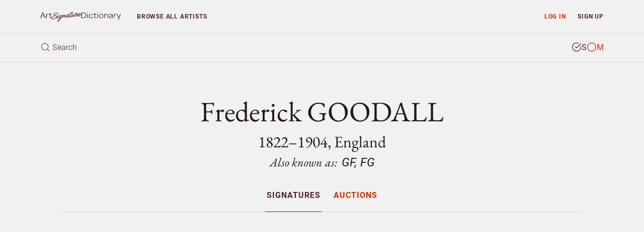

--- FILE ---
content_type: text/html; charset=UTF-8
request_url: https://www.artsignaturedictionary.com/artist/frederick.goodall
body_size: 7776
content:

<!DOCTYPE html>
<html lang="en">
<head>
    <meta charset="utf-8">
    <meta name="viewport" content="width=device-width, initial-scale=1, shrink-to-fit=no">
    <meta name="google-site-verification" content="tmLTSt1K6yltFDxpwl3cQ7UXAzjX-lNrTuc9C5Gh818">
    <style>.async-hide{opacity: 0 !important}</style>
    <script>(function(a,s,y,n,c,h,i,d,e){s.className+=' '+y;h.start=1*new Date;h.end=i=function(){s.className=s.className.replace(RegExp(' ?'+y),'')};(a[n]=a[n]||[]).hide=h;setTimeout(function(){i();h.end=null},c);h.timeout=c;})(window,document.documentElement,'async-hide','dataLayer',4000,{'GTM-TGBW6QC':true});</script>
    <script>
        window.dataLayer = window.dataLayer || [];
        window.dataLayer.push({"user_type":"Not Subscriber","user_status":"Logged Out"});
    </script>
    <script>(function(w,d,s,l,i){w[l]=w[l]||[];w[l].push({'gtm.start':new Date().getTime(),event:'gtm.js'});var f=d.getElementsByTagName(s)[0],j=d.createElement(s),dl=l!='dataLayer'?'&l='+l:'';j.async=true;j.src='https://www.googletagmanager.com/gtm.js?id='+i+dl;f.parentNode.insertBefore(j,f);})(window,document,'script','dataLayer','GTM-TGBW6QC');</script>
    <link rel="shortcut icon" type="image/ico" href="/favicon.ico">
    <script>
    (function(){
      var stripeLoaded = false;
      var stripeLoadPromise = null;
      function loadStripe() {
        if (stripeLoaded) return Promise.resolve();
        if (stripeLoadPromise) return stripeLoadPromise;
        stripeLoadPromise = new Promise(function(resolve, reject) {
          var script = document.createElement('script');
          script.src = 'https://js.stripe.com/v3/';
          script.async = true;
          script.onload = function() {
            stripeLoaded = true;
            resolve();
          };
          script.onerror = function() {
            reject(new Error('Failed to load Stripe'));
          };
          document.head.appendChild(script);
        });
        return stripeLoadPromise;
      }
      window.loadStripe = loadStripe;
      document.addEventListener('DOMContentLoaded', function() {
        var currentPath = window.location.pathname;
        var paymentTriggers = document.querySelectorAll('[data-stripe-trigger]');
        paymentTriggers.forEach(function(trigger) {
          trigger.addEventListener('click', loadStripe, {once: true});
          trigger.addEventListener('focus', loadStripe, {once: true});
        });
      });
    })();
    </script>
    <script>
    window.dataLayer = window.dataLayer || [];
    window.dataLayer.push({
      'event': 'adsense-load',
      'showAds': true
    });
    </script>
    <title>Frederick GOODALL (1822–1904), England (GF, FG) – Signatures</title>
    <meta name="description" content="Explore Frederick GOODALL, England (1822–1904) - authentic signatures, monograms &amp; auction records to verify artwork authenticity.">
    <meta name="keywords" content="Frederick GOODALL, identify, artist, signture, monogram, biography, price, auction, art, artwork, painting, sculpture, watercolour, drawing, graphic, print, ceramic, glass, object">
    <link rel="canonical" href="https://www.artsignaturedictionary.com/artist/frederick.goodall">
    <meta property="og:title" content="Frederick GOODALL (1822–1904), England (GF, FG) – Signatures">
    <meta property="og:description" content="Explore Frederick GOODALL, England (1822–1904) - authentic signatures, monograms &amp; auction records to verify artwork authenticity.">
    <meta property="og:url" content="https://www.artsignaturedictionary.com/artist/frederick.goodall">
    <meta property="og:image" content="https://www.artsignaturedictionary.com/images/upload/ed/ed796730eeb9aae55b1c5868cf1dbf62-1000.jpg">
    <meta property="og:type" content="website">
    <meta property="article:publisher" content="https://www.facebook.com/artsignaturedictionary/">
    <link rel="preconnect" href="https://js.stripe.com">
    <link rel="preload" href="../../assets/css/artist.css?ver=1.3" as="style" onload="this.onload=null;this.rel='stylesheet'">
</head>

<body id="artist">
  <noscript><iframe src="https://www.googletagmanager.com/ns.html?id=GTM-TGBW6QC" height="0" width="0" style="display:none;visibility:hidden"></iframe></noscript>

<header class="container-fluid">
    <nav id="header-nav" class="row ">
        <div id="nav-home" class="d-flex col-6 col-sm-4 col-lg-3 col-xl-2">
            <a id="nav-logo" class="align-self-center nav-home" href="/" title="Back to homepage"></a>
        </div>

        <div id="nav-list" class="col">
            <div class="row no-gutters">
                <div id="prio-1" class="col-12 col-sm-8 order-sm-2">
                    <ul class="list-inline">
                        <li id="nav-login" class="login list-inline-item"><a class="nav-btn" href="/login/" data-toggle="modal" data-target="#login-modal">Log in</a></li>
                        <li id="nav-signup" class="signup list-inline-item"><a class="nav-btn" href="/signup/">Sign up</a></li>

                        <li id="nav-toggle" class="toggle list-inline-item"><button type="button" class="nav-btn" aria-label="menu"><i data-feather="menu" width="16" height="16"></i></button></li>
                    </ul>
                </div>

                <div id="prio-2" class="col-12 col-sm-4 order-sm-1">
                    <ul class="list-inline">
                        <li id="nav-browse" class="browse list-inline-item "><a class="nav-btn" href="/browse/">Browse <span class="d-none d-xs-inline d-lg-inline">all artists</span></a></li>
                    </ul>
                </div>
            </div>
        </div>
    </nav>
    
    <div id="header-search" class="row">
        <div id="header-search-input" class="col-12">
            <form action="javascript:void(0);">
                <div class="header-search-text">
                    <i data-feather="search" class="search-icon" width="20" height="20"></i>
                    <input id="search-field" type="search" autocomplete="off" placeholder="Search" >
                </div>

                <div class="header-search-type btn-group" data-toggle="buttons">
                    <label id="search-type-signatures" class="btn signatures active" title="Search signature">
                        <input type="radio" name="search-type" checked>
                        <span class="custom-radio">
                            <i data-feather="check-circle" width="20" height="20"></i>
                            <i data-feather="circle" width="20" height="20"></i>
                        </span>
                        S
                    </label>

                    <label id="search-type-monograms" class="btn monograms " title="Search monogram">
                        <input type="radio" name="search-type" >
                        <span class="custom-radio">
                            <i data-feather="check-circle" width="20" height="20"></i>
                            <i data-feather="circle" width="20" height="20"></i>
                        </span>
                        M
                    </label>
                </div>
            </form>

            <div id="header-search-loader">
              <div class="spinner"></div>
            </div>
        </div>
        
        <div id="header-search-results" class="search-results col-12">
            <ul class="table-list table-list-compact">
                <li id="search-header" class="table-head">
                    <div class="table-row">
                        <span class="table-cell name">Artist</span>
                        <span class="table-cell knownas">Also known as</span>
                        <span class="table-cell life">Born/Died</span>
                        <span class="table-cell countries">Country</span>
                    </div>
                </li>

                <li id="search-body" class="table-body">
                </li>

                <li id="search-footer" class="table-footer">
                    <div class="table-row">
                        <div class="table-cell">
                            <a class="title btn-allrecords" href="/search/"><span class="result-count"></span> more artists found</a>
                            <a class="cta btn-allrecords btn btn-outline-secondary" href="/search/">Show all results</a>
                        </div>
                    </div>
                </li>
            </ul>
        </div>
    </div>
</header>
  <main>
    <article itemscope itemtype="http://schema.org/Person">
      <meta itemprop="name" content="Frederick GOODALL" />
      <meta itemprop="birthDate" content="1822" />
      <meta itemprop="birthPlace" content="" />
      <meta itemprop="deathDate" content="1904" />
      <meta itemprop="deathPlace" content="" />
      <meta itemprop="additionalName" content="GF, FG" />
      <meta itemprop="workLocation" content="England" />

      <section id="artist-header" class="container-fluid">
        <div id="artist-header-info" class="row">
  <div class="col-12">

    <div id="artist-header-info-desc">
      <h1 class="name">
        Frederick GOODALL
      </h1>
      <p class="h2 info wbr">1822–1904, England</p>
      
        <p class="h3 knownas">Also known as: <strong>GF, FG</strong></p>
    </div>
  </div>
</div>        <div id="artist-header-menu" class="row no-gutters">
  <div class="col-12">
    <nav role="navigation" aria-label="Artist menu">
      <ul role="menu">
        <li role="menuitem" class="artist-nav-item" title="Signatures & Monograms"><a href="/artist/frederick.goodall" class="active" data-section="signatures">Signatures</a></li>
        
        <li role="menuitem" class="artist-nav-item" title="Auction results"><a href="/artist/frederick.goodall/artprices" class="" data-section="auctions">Auctions</a></li>
      </ul>
    </nav>
  </div>
</div>

<ins class="adsbygoogle main-slot" style="display:block" data-ad-client="ca-pub-4613575885720606" data-ad-slot="6247434648" data-ad-format="auto" data-full-width-responsive="true"></ins>
      </section>

      <section id="artist-signatures" class="container-fluid has-genuine   has-monogram  has-medium-set">
  <div class="artist-section-intro row">
    <div class="col-12">
    <h2>Signatures &amp; monograms</h2>
      <p>Explore 2 authentic signatures and monograms by Frederick Goodall on painting and watercolour for verification and study.</p>
    </div>
  </div>
  
  <div id="signatures-filter" class="row">
    <div class="col-12 toggle">
      <button class="btn btn-primary btn-block btn-md">Filter</button>
    </div>

    <div class="col menu">
      <div class="btn-toolbar" role="toolbar" aria-label="Filter toolbar">
        <div id="filter-gallery-authenticity" role="group" aria-label="Choose authenticity">
          <button id="filter-gallery-authenticity-genuine" class="btn btn-link active" type="button" data-label="genuine" >Genuine</button>
          <span class="sep">/</span>
          <button id="filter-gallery-authenticity-counterfeit" class="btn btn-link" type="button" data-label="counterfeit" disabled>Forgery</button>
        </div>
        
        <div id="filter-gallery-type" class="dropdown" role="group" aria-label="Choose type">
          <button class="btn btn-link dropdown-toggle" data-toggle="dropdown" aria-haspopup="true" aria-expanded="false" type="button" disabled>
            <span class="label">All types</span>
          </button>
          <div class="dropdown-menu" role="menu">
            <a id="filter-gallery-type-both" class="dropdown-item active" href="javascript:void(0)" role="menuitem" tabindex="-1" data-label="all">All types</a>
            <div class="dropdown-divider"></div>
            <a id="filter-gallery-type-signatures" class="dropdown-item" href="javascript:void(0)" role="menuitem" tabindex="-1" data-label="signature">Signatures</a>
            <a id="filter-gallery-type-monograms" class="dropdown-item" href="javascript:void(0)" role="menuitem" tabindex="-1" data-label="monogram">Monograms</a>
          </div>
        </div>
        
        <div id="filter-gallery-medium" class="dropdown" role="group" aria-label="Choose medium">
          <button class="btn btn-link dropdown-toggle" data-toggle="dropdown" aria-haspopup="true" aria-expanded="false" type="button" >
            <span class="label">All mediums</span>
          </button>
          <div class="dropdown-menu" role="menu">
            <a id="all" class="dropdown-item active" href="javascript:void(0)" role="menuitem" tabindex="-1" data-label="all">All mediums</a>
            <div class="dropdown-divider"></div>
            <a id="filter-gallery-medium-painting-watercolour" class="dropdown-item" href="javascript:void(0)" role="menuitem" tabindex="-1" data-label="medium-painting-watercolour">Painting/Watercolour</a>
          </div>
        </div>
        
        <div id="filter-gallery-layout" role="group" aria-label="Choose layout">
          <button id="filter-gallery-layout-list" class="btn btn-link active" type="button" data-label="gallery-list"><span class="label">List view</span></button>
          <span class="sep">/</span>
          <button id="filter-gallery-layout-carousel" class="btn btn-link" type="button" data-label="gallery-carousel"><span class="label">Gallery view</span></button>
        </div>
      </div>
    </div>
  </div>

  <div id="signatures-gallery" class="row">
    <div id="signatures-gallery-content" class="col-12">
      <div id="gallery-controls">
        <div class="row justify-content-between">
          <button type="button" class="gallery-nav gallery-prev col-auto btn-link">Previous</button>

          <div class="gallery-count col-auto">
            <span class="current"></span> <span class="sep">/</span> <span class="total"></span>
          </div>

          <button type="button" class="gallery-nav gallery-next col-auto btn-link">Next</button>
        </div>
      </div>
      
      <div id="gallery" class="gallery gallery-list">
          <div class="gallery-item genuine  monogram medium-painting-watercolour " itemscope itemtype="http://schema.org/VisualArtwork">
            <meta itemprop="artMedium" content="Painting/Watercolour">
            <meta itemprop="fileFormat" content="jpeg">
              
            <div class="item-img">
              <img loading="lazy" class="img-fluid lazyload" data-src="https://www.artsignaturedictionary.com/images/upload/ed/ed796730eeb9aae55b1c5868cf1dbf62-1000.jpg" alt="Authentic signature by Frederick GOODALL on Painting/Watercolour artwork" itemprop="image" />
            </div>
            
            <div class="item-info">
              <div class="item-caption">
                <div class="row">
                  <div class="col-12">
                      <span class="item-caption-desc" itemprop="dateCreated">1876</span>
                  </div>

                  <div class="col-12">
                    <p class="item-title" itemprop="description">Signature considered genuine</p>
                  </div>
                </div>
              </div>
            </div>
          </div>

          <div class="gallery-item genuine  monogram medium-painting-watercolour " itemscope itemtype="http://schema.org/VisualArtwork">
            <meta itemprop="artMedium" content="Painting/Watercolour">
            <meta itemprop="fileFormat" content="jpeg">
              
            <div class="item-img">
              <img loading="lazy" class="img-fluid lazyload" data-src="https://www.artsignaturedictionary.com/images/upload/70/709f54bfb04b1ca55c8479757d48d286-1000.jpg" alt="Authentic signature by Frederick GOODALL on Painting/Watercolour artwork" itemprop="image" />
            </div>
            
            <div class="item-info">
              <div class="item-caption">
                <div class="row">
                  <div class="col-12">
                      <span class="item-caption-desc" itemprop="dateCreated">1885</span>
                  </div>

                  <div class="col-12">
                    <p class="item-title" itemprop="description">Signature considered genuine</p>
                  </div>
                </div>
              </div>
            </div>
          </div>

      </div>
      
      <div id="gallery-thumbnails">
        <div class="row"></div>
      </div>
    </div>
    
    <ins class="adsbygoogle main-slot" style="display:block" data-ad-client="ca-pub-4613575885720606" data-ad-slot="7866610407" data-ad-format="auto" data-full-width-responsive="true"></ins>
</section>                </article>

    <section id="artist-similar" class="container-fluid">
  <div id="similar-artists-grid" class="row">
    <div class="col-12">
      <h2>Explore other artists</h2>
      <p>Discover other notable artists who were contemporaries of Frederick GOODALL. These artists worked during the same period, offering valuable insights into artistic movements, signature styles, and authentication practices. Exploring related artists makes it easier to recognize common characteristics and artistic conventions of their era.</p><br />
    </div>

    <div class="col-12 col-sm-6 col-md-4 col-lg-3">
      <div class="similar-artist-card">
        <a href="/artist/stefan.johansson" class="similar-artist-link" onclick="artistModule.similarArtistClick('/artist/stefan.johansson')">
          <div class="similar-artist-info">
            <h3 class="similar-artist-name h4">Stefan JOHANSSON</h3>
            <p class="similar-artist-story">1876–1955, Sweden</p>
          </div>
        </a>
      </div>
    </div>
    <div class="col-12 col-sm-6 col-md-4 col-lg-3">
      <div class="similar-artist-card">
        <a href="/artist/isidor.t%C3%B6rnblom" class="similar-artist-link" onclick="artistModule.similarArtistClick('/artist/isidor.t%C3%B6rnblom')">
          <div class="similar-artist-info">
            <h3 class="similar-artist-name h4">Isidor TÖRNBLOM</h3>
            <p class="similar-artist-story">1848–1876, Sweden</p>
          </div>
        </a>
      </div>
    </div>
    <div class="col-12 col-sm-6 col-md-4 col-lg-3">
      <div class="similar-artist-card">
        <a href="/artist/kees+van.dongen" class="similar-artist-link" onclick="artistModule.similarArtistClick('/artist/kees+van.dongen')">
          <div class="similar-artist-info">
            <h3 class="similar-artist-name h4">Kees Van DONGEN</h3>
            <p class="similar-artist-story">1877–1968, Netherlands/Monaco</p>
          </div>
        </a>
      </div>
    </div>
    <div class="col-12 col-sm-6 col-md-4 col-lg-3">
      <div class="similar-artist-card">
        <a href="/artist/louise+jeanne+aim%C3%A9e.hervieu" class="similar-artist-link" onclick="artistModule.similarArtistClick('/artist/louise+jeanne+aim%C3%A9e.hervieu')">
          <div class="similar-artist-info">
            <h3 class="similar-artist-name h4">Louise Jeanne Aimée HERVIEU</h3>
            <p class="similar-artist-story">1878–1954, France</p>
          </div>
        </a>
      </div>
    </div>
    <div class="col-12 col-sm-6 col-md-4 col-lg-3">
      <div class="similar-artist-card">
        <a href="/artist/josef+fredrik.olson" class="similar-artist-link" onclick="artistModule.similarArtistClick('/artist/josef+fredrik.olson')">
          <div class="similar-artist-info">
            <h3 class="similar-artist-name h4">Josef Fredrik OLSON</h3>
            <p class="similar-artist-story">1870–1947, Sweden</p>
          </div>
        </a>
      </div>
    </div>
    <div class="col-12 col-sm-6 col-md-4 col-lg-3">
      <div class="similar-artist-card">
        <a href="/artist/ludwig.sckell" class="similar-artist-link" onclick="artistModule.similarArtistClick('/artist/ludwig.sckell')">
          <div class="similar-artist-info">
            <h3 class="similar-artist-name h4">Ludwig SCKELL</h3>
            <p class="similar-artist-story">1833–1912, Germany</p>
          </div>
        </a>
      </div>
    </div>
    <div class="col-12 col-sm-6 col-md-4 col-lg-3">
      <div class="similar-artist-card">
        <a href="/artist/nils.rosberg" class="similar-artist-link" onclick="artistModule.similarArtistClick('/artist/nils.rosberg')">
          <div class="similar-artist-info">
            <h3 class="similar-artist-name h4">Nils ROSBERG</h3>
            <p class="similar-artist-story">1865–1957, Sweden</p>
          </div>
        </a>
      </div>
    </div>
    <div class="col-12 col-sm-6 col-md-4 col-lg-3">
      <div class="similar-artist-card">
        <a href="/artist/albert.stagura" class="similar-artist-link" onclick="artistModule.similarArtistClick('/artist/albert.stagura')">
          <div class="similar-artist-info">
            <h3 class="similar-artist-name h4">Albert STAGURA</h3>
            <p class="similar-artist-story">1866–1947, Germany</p>
          </div>
        </a>
      </div>
    </div>
  </div>
</section>
  </main>

  <div id="login-lock" class="modal fade" >
  <div class="modal-dialog">
    <div class="modal-content">
      <div class="modal-body">
        <div class="container-fluid">
          <div class="row no-gutters">
            <div class="login-content col-12 col-sm-6">
              <form id="login-lock-form" action="javascript:void(0);">
                <p class="h3">Log in</p>
                <p class="mb-4">You have reached your daily preview limit. Continue exploring by logging in below.</p>

                <div id="login-lock-input-email" class="form-group input">
                  <input id="login-lock-email" class="validate-email form-control form-control-danger" type="email" placeholder="Email" autocomplete="username">
                  <div class="invalid-feedback">Incorrect email address.</div>
                </div>

                <div id="login-lock-input-password" class="form-group input">
                  <input id="login-lock-password" class="login-password form-control form-control-danger" type="password" placeholder="Password" autocomplete="current-password">
                  <div class="invalid-feedback">Incorrect password.</div>
                </div>

                <div id="login-lock-remember" class="form-group">
                  <div class="custom-control custom-checkbox">
                    <input id="login-lock-remember-check" class="custom-control-input" type="checkbox" />
                    <label for="login-lock-remember-check" class="custom-control-label">Remember me</label>
                  </div>
                </div>

                <button id="login-lock-button" class="btn btn-block btn-secondary" type="submit">Log in</button>

                <div class="footer">
                  <button class="lost-password lost-toggle btn-link" type="button">Lost your password?</button>
                </div>
              </form>

              <form id="login-lock-lostpassword-form">
                <p class="h3">Lost password</p>
                <p class="mb-4">Enter the email address used when creating your account.</p>

                <div id="login-lock-lostpassword-input-email" class="form-group input">
                  <input id="login-lock-lostpassword-email" class="validate-email form-control form-control-danger" type="email" placeholder="Email" autocomplete="username">
                  <div class="invalid-feedback">Incorrect email address.</div>
                </div>

                <button id="login-lock-lostpassword-submit" class="lostpassword-submit btn btn-block btn-secondary" type="submit">Send new password</button>

                <div class="footer">
                  <button class="remember-password lost-toggle btn-link" type="button">Back to log in</button>
                </div>
              </form>

              <div id="login-lock-lostpassword-confirm">
                <h4>You got mail</h4>
                <p class="mb-4">A new password has successfully been generated and sent to <span class="email-sent-to"></span></p>

                <button type="button" class="back-to-login lost-toggle btn btn-secondary">Log in</button>
              </div>
            </div>

            <div class="signup-content col-12 col-sm-6" style="background-image: url(https://www.artsignaturedictionary.com/images/upload/ed/ed796730eeb9aae55b1c5868cf1dbf62-1000.jpg)">
              <div class="signup">
                <p class="h3">Start your 7-day free trial</p>
                <p class="description">Unlock unlimited access to over 20,000 artists — including genuine and forged signatures, biographies, and auction results.</p>
                
                <ul class="plan-benefits list-unstyled">
                  <li><i data-feather="search" width="16" height="16"></i> Identify artists by signature</li>
                  <li><i data-feather="user" width="16" height="16"></i> Compare genuine and forged</li>
                  <li><i data-feather="book-open" width="16" height="16"></i> Explore artist provenance</li>
                  <li><i data-feather="award" width="16" height="16"></i> Enjoy an ad-free experience</li>
                  <li><i data-feather="clock" width="16" height="16"></i> Unlimited access</li>
                </ul>

                <a href="/signup/" class="btn btn-primary btn-md btn-block">Start free trial</a>
                <p class="cancel-anytime">Cancel anytime</p>
              </div>
            </div>
          </div>
        </div>
      </div>
    </div>
  </div>
</div>

<div id="signup-lock" class="signup-modal modal fade" >
  <div class="modal-dialog">
    <div class="modal-content">
      <div class="modal-body">
        <div class="container-fluid">
          <form id="signup-container-form" class="row justify-content-center">
            <div id="signup-step-1" class="signup-step col">
              <div class="step-heading">
                <h1>Add subscription</h1>
                <p class="text-muted">Explore Frederick GOODALL, 1822–1904, England and over 20.000 more artists.</p>
              </div>

              <div class="plan-selection">
                <div class="plan-toggle">
                  <button type="button" class="btn btn-md plan-btn active" data-plan="monthly">Monthly</button>
                  <button type="button" class="btn btn-md plan-btn" data-plan="yearly">Yearly <span class="discount-badge">Save 15%</span></button>
                </div>
              </div>
              
              <ul class="plan-benefits list-unstyled">
                <li><i data-feather="gift" width="16" height="16"></i> 7 days free trial</li>
                <li><i data-feather="clock" width="16" height="16"></i> Unlimited access</li>
                <li><i data-feather="award" width="16" height="16"></i> No ads</li>
                <li><i data-feather="slash" width="16" height="16"></i> Cancel when you want</li>
              </ul>
              
              <div class="plan-price">
                <div class="price-display">
                  <span class="price h2" id="current-price">$12</span>
                  <span class="period" id="current-period">/month</span>
                </div>

                <div class="trial-info">
                  <span id="trial-info" class="text-muted">7 days free, then $12/month</span>
                </div>

                <div class="yearly-savings" id="yearly-savings">
                  Yearly savings text
                </div>
              </div>

              <button type="button" id="submit-step-1" class="btn btn-primary btn-block" data-stripe-trigger>Choose payment method</button>
            </div>

            <div id="signup-step-2" class="signup-step col d-none">
              <div class="step-heading">
                <h1>Payment method</h1>
              </div>
              
              <div class="form-group coupon">
                <input id="signup-coupon" type="text" class="form-control" placeholder="Discount coupon">
                <small class="form-text text-muted">If you have one.</small>
              </div>

              <div id="existing-cards-section" class="form-group" style="display: none;">
                <div id="existing-cards-list" class="existing-cards-list">
                </div>

                <div class="new-card-option">
                  <div class="custom-control custom-radio">
                    <input class="custom-control-input" type="radio" name="payment-method" id="add-new-card" value="new">
                    <label class="custom-control-label" for="add-new-card">
                      Add new payment method
                    </label>
                  </div>
                </div>
              </div>

              <div id="new-card-section" class="form-group">
                <div id="card-element"></div>
                <small id="card-errors" class="form-text text-muted">Your card is safely processed and secured.</small>
              </div>

              <input type="hidden" id="selected-plan" name="plan" value="monthly">
              <input type="hidden" id="selected-payment-method" name="payment-method" value="">
              
              <button type="button" id="submit-step-2" class="btn btn-primary btn-block">Start subscribing</button>
            </div>

            <div id="signup-step-3" class="signup-step col d-none">
              <div class="step-heading">
                <h1>Subscription added</h1>
                <p class="text-muted">Your subscription is now active.</p>
              </div>

              <button type="button" class="btn-close-modal btn btn-md btn-primary">Close</button>
            </div>
          </form>
        </div>
      </div>
    </div>
  </div>
</div>  <div id="login-modal" class="modal fade">
    <div class="modal-dialog modal-sm">
        <div class="modal-content">
            <div class="modal-header">
                <div class="modal-title">Subscriber log in</div>
                <button type="button" class="btn-close-modal btn-link" data-dismiss="modal"><i data-feather="x" width="24" height="24"></i></button>
            </div>

            <div class="modal-body">
                <div id="login-form">
                  <form>
                    <div id="login-input-email" class="form-group">
                        <input id="login-email" class="validate-email form-control form-control-danger" tabindex="1" type="email" placeholder="Email" autocomplete="username">
                        <div class="invalid-feedback">Incorrect email address.</div>
                    </div>

                    <div id="login-input-password" class="form-group">
                        <input id="login-password" class="form-control form-control-danger" tabindex="2" type="password" placeholder="Password" autocomplete="current-password">
                        <div class="invalid-feedback">Incorrect password.</div>
                    </div>

                    <div id="login-check-remember" class="form-group">
                        <div class="custom-control custom-checkbox">
                          <input id="login-remember" class="custom-control-input" type="checkbox">
                          <label for="login-remember" class="custom-control-label">Remember me</label>
                        </div>
                    </div>

                    <div id="login-submit" class="form-group mb-2">
                        <button id="login-button" class="btn btn-block btn-secondary" type="submit">Log in</button>
                    </div>

                    <button type="button" class="btn-lost-psw btn-link">Lost your password?</button>
                  </form>
                </div>
                
                <div id="lostpassword-form">
                    <form>
                        <div id="lostpassword-input-email" class="form-group input">
                            <input id="lostpassword-email" class="validate-email form-control form-control-danger" tabindex="-1" type="email" placeholder="Email" autocomplete="username">
                            <div class="invalid-feedback">Incorrect email address.</div>
                        </div>

                        <div id="lostpassword-submit" class="form-group mb-2">
                            <button class="btn btn-block btn-secondary" type="submit">Send new password</button>
                        </div>
                    </form>

                    <button type="button" class="btn-remember-psw btn-link">Remember your password?</button>
                </div>
                
                <div id="lostpassword-confirm">
                    <p>Your new password has been sent to <span class="email-sent-to"></span>.</p>

                    <button type="button" class="btn btn-block btn-secondary">Log in</button>
                </div>
            </div>

            <div class="modal-footer">
                <div class="sign-up">Not a member? <a id="nav-modal-signup" class="btn-signup" href="/signup/">Sign up</a></div>
            </div>
        </div>
    </div>
</div>  <footer class="container-fluid">
    <div class="footer-crumbs row">
      <nav class="col-12">
        <ul itemscope itemtype="http://schema.org/BreadcrumbList">
          <li id="nav-home" class="crumb-item logo" itemprop="itemListElement" itemscope itemtype="http://schema.org/ListItem">
            <a href="../../" class="nav-home" title="Back to homepage" itemprop="item">
              <meta itemprop="position" content="1">
              <span itemprop="name">Homepage</span>
            </a>
          </li>

            <li class="crumb-item name" itemprop="itemListElement" itemscope itemtype="http://schema.org/ListItem">
              <a href="/artist/frederick.goodall" itemprop="item">
                <meta itemprop="position" content="2">
                <span itemprop="name">Frederick GOODALL</span>
              </a>
            </li>




        </ul>
      </nav>
    </div>

  <div class="footer-link-farm row">
    <nav class="col-sm-6">
      <ul>
        <li id="nav-about" class="about"><a href="/about/">About</a></li>
        <li id="nav-privacyterms" class="privacy"><a href="/privacyterms/">Privacy & Terms</a></li>
        <li id="nav-contact" class="contact"><a href="/contact/">Contact</a></li>
      </ul>
    </nav>
    
    <div class="col-sm-6">
      <ul class="social">
        <li><a href="https://www.facebook.com/artsignaturedictionary">Facebook</a></li>
        <li><a href="https://www.instagram.com/artsignaturedictionary/">Instagram</a></li>
      </ul>
    </div>
  </div>
</footer>

<script type="text/javascript" src="../../assets/js/libs/mustache.min.js"></script>
<script type="text/javascript" src="../../assets/js/libs/js.cookie.min.js"></script>
<script type="text/javascript" src="../../assets/js/libs/jquery.min.js"></script>
<script type="text/javascript" src="../../assets/js/libs/jquery.easing.1.3.min.js"></script>
<script type="text/javascript" src="../../assets/js/libs/popper.min.js"></script>
<script type="text/javascript" src="../../assets/js/libs/bootstrap.min.js"></script>
<script type="text/javascript" src="../../assets/js/libs/jquery-scrolltofixed-min.js"></script>
<script type="text/javascript" src="../../assets/js/libs/feather.min.js"></script>
<script>feather.replace({'stroke-width': 1.6})</script>
<script type="text/javascript" src="../../assets/js/libs/jquery.typewatch.js"></script>

<script type="text/javascript" src="../../assets/js/asd.js?ver=1.2"></script>
<script type="text/javascript" src="../../assets/js/asd.session.js?ver=1.2"></script>
<script type="text/javascript" src="../../assets/js/asd.search.js?ver=1.2"></script>

<script id="search-template" type="x-tmpl-mustache">
  <a id="{{id}}" class="table-row" href="{{artistLink}}" onclick="searchModule.artistClick('{{artistLink}}')">
	  <span class="table-cell name {{^artistName}}no-text{{/artistName}} {{#knownAs}}next-has-text{{/knownAs}} {{^knownAs}}next-no-text{{/knownAs}}">{{{artistName}}}</span>
		<span class="table-cell knownas {{^knownAs}}no-text{{/knownAs}} {{#life}}next-has-text{{/life}} {{^life}}next-no-text{{/life}}">{{knownAs}}</span>
		<span class="table-cell life {{^life}}no-text{{/life}} {{#countries}}next-has-text{{/countries}} {{^countries}}next-no-text{{/countries}}">{{life}}</span>
		<span class="table-cell countries {{^countries}}no-text{{/countries}}">{{{countries}}}</span>
	</a>
</script>
  
  <script>
    window.pricingConfig = {
      currencySign: '$',
      monthlyPrice: 12,
      yearlyPrice: 122,
      yearlySavings: 22    };
  </script>
    <script type="text/javascript" src="../../assets/js/libs/jquery.bxslider.min.js"></script>
  <script type="text/javascript" src="../../assets/js/libs/lazysizes.min.js" async=""></script>
  <script type="text/javascript" src="../../assets/js/asd.artist.js?ver=1.2"></script>
  <script type="text/javascript" src="../../assets/js/asd.artist-modals.js?ver=1.2"></script>
  <script>
    $(document).ready(function () {
      if (window.history && window.history.pushState) {
        $(window).on('popstate', function() {
          window.location.href = '';
        });
      }
    });
  </script>
</body>
</html>


--- FILE ---
content_type: text/html; charset=utf-8
request_url: https://www.google.com/recaptcha/api2/aframe
body_size: 267
content:
<!DOCTYPE HTML><html><head><meta http-equiv="content-type" content="text/html; charset=UTF-8"></head><body><script nonce="Xcr4w2ioxtVd4kBMMjWqnA">/** Anti-fraud and anti-abuse applications only. See google.com/recaptcha */ try{var clients={'sodar':'https://pagead2.googlesyndication.com/pagead/sodar?'};window.addEventListener("message",function(a){try{if(a.source===window.parent){var b=JSON.parse(a.data);var c=clients[b['id']];if(c){var d=document.createElement('img');d.src=c+b['params']+'&rc='+(localStorage.getItem("rc::a")?sessionStorage.getItem("rc::b"):"");window.document.body.appendChild(d);sessionStorage.setItem("rc::e",parseInt(sessionStorage.getItem("rc::e")||0)+1);localStorage.setItem("rc::h",'1768611229358');}}}catch(b){}});window.parent.postMessage("_grecaptcha_ready", "*");}catch(b){}</script></body></html>

--- FILE ---
content_type: application/javascript; charset=utf-8
request_url: https://fundingchoicesmessages.google.com/f/AGSKWxXJ7DbzZ2jukPl-Zn68xwecutytyvt3ueoScql2xfRz56hB9xtVgZAPRtYBaqrboiiET-4kSmoRFUBf-J9vdfMRNKQDnUN0qIXS4OhM5bOsgetoZaamZsuoGHZe71heX6l-MK8psf0IqoJVGe87nCROei0f9F8TZfLUvf0mhIaLySA-X-eaFHwxIVBj/_/railads.m4ufree.tv/768x90ad./TwtAd_/adsdelivery.
body_size: -1291
content:
window['8fa81180-229f-43bf-83e3-4e440ce6322c'] = true;